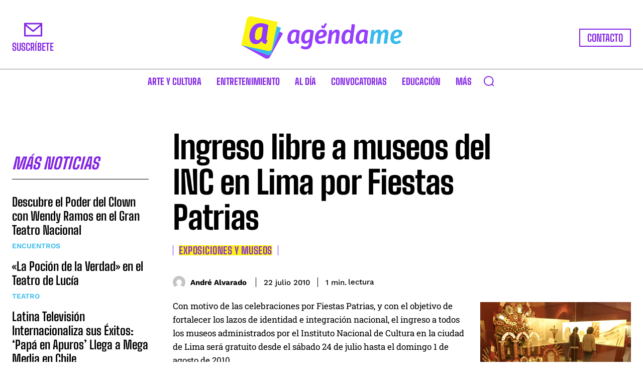

--- FILE ---
content_type: text/html; charset=utf-8
request_url: https://www.google.com/recaptcha/api2/anchor?ar=1&k=6LcJ5CwpAAAAALZ4KvTAHEFw9FglKk_7HCfCU1Qu&co=aHR0cHM6Ly93d3cuYWdlbmRhbWVwZXJ1LmNvbTo0NDM.&hl=en&v=PoyoqOPhxBO7pBk68S4YbpHZ&size=invisible&anchor-ms=20000&execute-ms=30000&cb=36igpxvxkkup
body_size: 48450
content:
<!DOCTYPE HTML><html dir="ltr" lang="en"><head><meta http-equiv="Content-Type" content="text/html; charset=UTF-8">
<meta http-equiv="X-UA-Compatible" content="IE=edge">
<title>reCAPTCHA</title>
<style type="text/css">
/* cyrillic-ext */
@font-face {
  font-family: 'Roboto';
  font-style: normal;
  font-weight: 400;
  font-stretch: 100%;
  src: url(//fonts.gstatic.com/s/roboto/v48/KFO7CnqEu92Fr1ME7kSn66aGLdTylUAMa3GUBHMdazTgWw.woff2) format('woff2');
  unicode-range: U+0460-052F, U+1C80-1C8A, U+20B4, U+2DE0-2DFF, U+A640-A69F, U+FE2E-FE2F;
}
/* cyrillic */
@font-face {
  font-family: 'Roboto';
  font-style: normal;
  font-weight: 400;
  font-stretch: 100%;
  src: url(//fonts.gstatic.com/s/roboto/v48/KFO7CnqEu92Fr1ME7kSn66aGLdTylUAMa3iUBHMdazTgWw.woff2) format('woff2');
  unicode-range: U+0301, U+0400-045F, U+0490-0491, U+04B0-04B1, U+2116;
}
/* greek-ext */
@font-face {
  font-family: 'Roboto';
  font-style: normal;
  font-weight: 400;
  font-stretch: 100%;
  src: url(//fonts.gstatic.com/s/roboto/v48/KFO7CnqEu92Fr1ME7kSn66aGLdTylUAMa3CUBHMdazTgWw.woff2) format('woff2');
  unicode-range: U+1F00-1FFF;
}
/* greek */
@font-face {
  font-family: 'Roboto';
  font-style: normal;
  font-weight: 400;
  font-stretch: 100%;
  src: url(//fonts.gstatic.com/s/roboto/v48/KFO7CnqEu92Fr1ME7kSn66aGLdTylUAMa3-UBHMdazTgWw.woff2) format('woff2');
  unicode-range: U+0370-0377, U+037A-037F, U+0384-038A, U+038C, U+038E-03A1, U+03A3-03FF;
}
/* math */
@font-face {
  font-family: 'Roboto';
  font-style: normal;
  font-weight: 400;
  font-stretch: 100%;
  src: url(//fonts.gstatic.com/s/roboto/v48/KFO7CnqEu92Fr1ME7kSn66aGLdTylUAMawCUBHMdazTgWw.woff2) format('woff2');
  unicode-range: U+0302-0303, U+0305, U+0307-0308, U+0310, U+0312, U+0315, U+031A, U+0326-0327, U+032C, U+032F-0330, U+0332-0333, U+0338, U+033A, U+0346, U+034D, U+0391-03A1, U+03A3-03A9, U+03B1-03C9, U+03D1, U+03D5-03D6, U+03F0-03F1, U+03F4-03F5, U+2016-2017, U+2034-2038, U+203C, U+2040, U+2043, U+2047, U+2050, U+2057, U+205F, U+2070-2071, U+2074-208E, U+2090-209C, U+20D0-20DC, U+20E1, U+20E5-20EF, U+2100-2112, U+2114-2115, U+2117-2121, U+2123-214F, U+2190, U+2192, U+2194-21AE, U+21B0-21E5, U+21F1-21F2, U+21F4-2211, U+2213-2214, U+2216-22FF, U+2308-230B, U+2310, U+2319, U+231C-2321, U+2336-237A, U+237C, U+2395, U+239B-23B7, U+23D0, U+23DC-23E1, U+2474-2475, U+25AF, U+25B3, U+25B7, U+25BD, U+25C1, U+25CA, U+25CC, U+25FB, U+266D-266F, U+27C0-27FF, U+2900-2AFF, U+2B0E-2B11, U+2B30-2B4C, U+2BFE, U+3030, U+FF5B, U+FF5D, U+1D400-1D7FF, U+1EE00-1EEFF;
}
/* symbols */
@font-face {
  font-family: 'Roboto';
  font-style: normal;
  font-weight: 400;
  font-stretch: 100%;
  src: url(//fonts.gstatic.com/s/roboto/v48/KFO7CnqEu92Fr1ME7kSn66aGLdTylUAMaxKUBHMdazTgWw.woff2) format('woff2');
  unicode-range: U+0001-000C, U+000E-001F, U+007F-009F, U+20DD-20E0, U+20E2-20E4, U+2150-218F, U+2190, U+2192, U+2194-2199, U+21AF, U+21E6-21F0, U+21F3, U+2218-2219, U+2299, U+22C4-22C6, U+2300-243F, U+2440-244A, U+2460-24FF, U+25A0-27BF, U+2800-28FF, U+2921-2922, U+2981, U+29BF, U+29EB, U+2B00-2BFF, U+4DC0-4DFF, U+FFF9-FFFB, U+10140-1018E, U+10190-1019C, U+101A0, U+101D0-101FD, U+102E0-102FB, U+10E60-10E7E, U+1D2C0-1D2D3, U+1D2E0-1D37F, U+1F000-1F0FF, U+1F100-1F1AD, U+1F1E6-1F1FF, U+1F30D-1F30F, U+1F315, U+1F31C, U+1F31E, U+1F320-1F32C, U+1F336, U+1F378, U+1F37D, U+1F382, U+1F393-1F39F, U+1F3A7-1F3A8, U+1F3AC-1F3AF, U+1F3C2, U+1F3C4-1F3C6, U+1F3CA-1F3CE, U+1F3D4-1F3E0, U+1F3ED, U+1F3F1-1F3F3, U+1F3F5-1F3F7, U+1F408, U+1F415, U+1F41F, U+1F426, U+1F43F, U+1F441-1F442, U+1F444, U+1F446-1F449, U+1F44C-1F44E, U+1F453, U+1F46A, U+1F47D, U+1F4A3, U+1F4B0, U+1F4B3, U+1F4B9, U+1F4BB, U+1F4BF, U+1F4C8-1F4CB, U+1F4D6, U+1F4DA, U+1F4DF, U+1F4E3-1F4E6, U+1F4EA-1F4ED, U+1F4F7, U+1F4F9-1F4FB, U+1F4FD-1F4FE, U+1F503, U+1F507-1F50B, U+1F50D, U+1F512-1F513, U+1F53E-1F54A, U+1F54F-1F5FA, U+1F610, U+1F650-1F67F, U+1F687, U+1F68D, U+1F691, U+1F694, U+1F698, U+1F6AD, U+1F6B2, U+1F6B9-1F6BA, U+1F6BC, U+1F6C6-1F6CF, U+1F6D3-1F6D7, U+1F6E0-1F6EA, U+1F6F0-1F6F3, U+1F6F7-1F6FC, U+1F700-1F7FF, U+1F800-1F80B, U+1F810-1F847, U+1F850-1F859, U+1F860-1F887, U+1F890-1F8AD, U+1F8B0-1F8BB, U+1F8C0-1F8C1, U+1F900-1F90B, U+1F93B, U+1F946, U+1F984, U+1F996, U+1F9E9, U+1FA00-1FA6F, U+1FA70-1FA7C, U+1FA80-1FA89, U+1FA8F-1FAC6, U+1FACE-1FADC, U+1FADF-1FAE9, U+1FAF0-1FAF8, U+1FB00-1FBFF;
}
/* vietnamese */
@font-face {
  font-family: 'Roboto';
  font-style: normal;
  font-weight: 400;
  font-stretch: 100%;
  src: url(//fonts.gstatic.com/s/roboto/v48/KFO7CnqEu92Fr1ME7kSn66aGLdTylUAMa3OUBHMdazTgWw.woff2) format('woff2');
  unicode-range: U+0102-0103, U+0110-0111, U+0128-0129, U+0168-0169, U+01A0-01A1, U+01AF-01B0, U+0300-0301, U+0303-0304, U+0308-0309, U+0323, U+0329, U+1EA0-1EF9, U+20AB;
}
/* latin-ext */
@font-face {
  font-family: 'Roboto';
  font-style: normal;
  font-weight: 400;
  font-stretch: 100%;
  src: url(//fonts.gstatic.com/s/roboto/v48/KFO7CnqEu92Fr1ME7kSn66aGLdTylUAMa3KUBHMdazTgWw.woff2) format('woff2');
  unicode-range: U+0100-02BA, U+02BD-02C5, U+02C7-02CC, U+02CE-02D7, U+02DD-02FF, U+0304, U+0308, U+0329, U+1D00-1DBF, U+1E00-1E9F, U+1EF2-1EFF, U+2020, U+20A0-20AB, U+20AD-20C0, U+2113, U+2C60-2C7F, U+A720-A7FF;
}
/* latin */
@font-face {
  font-family: 'Roboto';
  font-style: normal;
  font-weight: 400;
  font-stretch: 100%;
  src: url(//fonts.gstatic.com/s/roboto/v48/KFO7CnqEu92Fr1ME7kSn66aGLdTylUAMa3yUBHMdazQ.woff2) format('woff2');
  unicode-range: U+0000-00FF, U+0131, U+0152-0153, U+02BB-02BC, U+02C6, U+02DA, U+02DC, U+0304, U+0308, U+0329, U+2000-206F, U+20AC, U+2122, U+2191, U+2193, U+2212, U+2215, U+FEFF, U+FFFD;
}
/* cyrillic-ext */
@font-face {
  font-family: 'Roboto';
  font-style: normal;
  font-weight: 500;
  font-stretch: 100%;
  src: url(//fonts.gstatic.com/s/roboto/v48/KFO7CnqEu92Fr1ME7kSn66aGLdTylUAMa3GUBHMdazTgWw.woff2) format('woff2');
  unicode-range: U+0460-052F, U+1C80-1C8A, U+20B4, U+2DE0-2DFF, U+A640-A69F, U+FE2E-FE2F;
}
/* cyrillic */
@font-face {
  font-family: 'Roboto';
  font-style: normal;
  font-weight: 500;
  font-stretch: 100%;
  src: url(//fonts.gstatic.com/s/roboto/v48/KFO7CnqEu92Fr1ME7kSn66aGLdTylUAMa3iUBHMdazTgWw.woff2) format('woff2');
  unicode-range: U+0301, U+0400-045F, U+0490-0491, U+04B0-04B1, U+2116;
}
/* greek-ext */
@font-face {
  font-family: 'Roboto';
  font-style: normal;
  font-weight: 500;
  font-stretch: 100%;
  src: url(//fonts.gstatic.com/s/roboto/v48/KFO7CnqEu92Fr1ME7kSn66aGLdTylUAMa3CUBHMdazTgWw.woff2) format('woff2');
  unicode-range: U+1F00-1FFF;
}
/* greek */
@font-face {
  font-family: 'Roboto';
  font-style: normal;
  font-weight: 500;
  font-stretch: 100%;
  src: url(//fonts.gstatic.com/s/roboto/v48/KFO7CnqEu92Fr1ME7kSn66aGLdTylUAMa3-UBHMdazTgWw.woff2) format('woff2');
  unicode-range: U+0370-0377, U+037A-037F, U+0384-038A, U+038C, U+038E-03A1, U+03A3-03FF;
}
/* math */
@font-face {
  font-family: 'Roboto';
  font-style: normal;
  font-weight: 500;
  font-stretch: 100%;
  src: url(//fonts.gstatic.com/s/roboto/v48/KFO7CnqEu92Fr1ME7kSn66aGLdTylUAMawCUBHMdazTgWw.woff2) format('woff2');
  unicode-range: U+0302-0303, U+0305, U+0307-0308, U+0310, U+0312, U+0315, U+031A, U+0326-0327, U+032C, U+032F-0330, U+0332-0333, U+0338, U+033A, U+0346, U+034D, U+0391-03A1, U+03A3-03A9, U+03B1-03C9, U+03D1, U+03D5-03D6, U+03F0-03F1, U+03F4-03F5, U+2016-2017, U+2034-2038, U+203C, U+2040, U+2043, U+2047, U+2050, U+2057, U+205F, U+2070-2071, U+2074-208E, U+2090-209C, U+20D0-20DC, U+20E1, U+20E5-20EF, U+2100-2112, U+2114-2115, U+2117-2121, U+2123-214F, U+2190, U+2192, U+2194-21AE, U+21B0-21E5, U+21F1-21F2, U+21F4-2211, U+2213-2214, U+2216-22FF, U+2308-230B, U+2310, U+2319, U+231C-2321, U+2336-237A, U+237C, U+2395, U+239B-23B7, U+23D0, U+23DC-23E1, U+2474-2475, U+25AF, U+25B3, U+25B7, U+25BD, U+25C1, U+25CA, U+25CC, U+25FB, U+266D-266F, U+27C0-27FF, U+2900-2AFF, U+2B0E-2B11, U+2B30-2B4C, U+2BFE, U+3030, U+FF5B, U+FF5D, U+1D400-1D7FF, U+1EE00-1EEFF;
}
/* symbols */
@font-face {
  font-family: 'Roboto';
  font-style: normal;
  font-weight: 500;
  font-stretch: 100%;
  src: url(//fonts.gstatic.com/s/roboto/v48/KFO7CnqEu92Fr1ME7kSn66aGLdTylUAMaxKUBHMdazTgWw.woff2) format('woff2');
  unicode-range: U+0001-000C, U+000E-001F, U+007F-009F, U+20DD-20E0, U+20E2-20E4, U+2150-218F, U+2190, U+2192, U+2194-2199, U+21AF, U+21E6-21F0, U+21F3, U+2218-2219, U+2299, U+22C4-22C6, U+2300-243F, U+2440-244A, U+2460-24FF, U+25A0-27BF, U+2800-28FF, U+2921-2922, U+2981, U+29BF, U+29EB, U+2B00-2BFF, U+4DC0-4DFF, U+FFF9-FFFB, U+10140-1018E, U+10190-1019C, U+101A0, U+101D0-101FD, U+102E0-102FB, U+10E60-10E7E, U+1D2C0-1D2D3, U+1D2E0-1D37F, U+1F000-1F0FF, U+1F100-1F1AD, U+1F1E6-1F1FF, U+1F30D-1F30F, U+1F315, U+1F31C, U+1F31E, U+1F320-1F32C, U+1F336, U+1F378, U+1F37D, U+1F382, U+1F393-1F39F, U+1F3A7-1F3A8, U+1F3AC-1F3AF, U+1F3C2, U+1F3C4-1F3C6, U+1F3CA-1F3CE, U+1F3D4-1F3E0, U+1F3ED, U+1F3F1-1F3F3, U+1F3F5-1F3F7, U+1F408, U+1F415, U+1F41F, U+1F426, U+1F43F, U+1F441-1F442, U+1F444, U+1F446-1F449, U+1F44C-1F44E, U+1F453, U+1F46A, U+1F47D, U+1F4A3, U+1F4B0, U+1F4B3, U+1F4B9, U+1F4BB, U+1F4BF, U+1F4C8-1F4CB, U+1F4D6, U+1F4DA, U+1F4DF, U+1F4E3-1F4E6, U+1F4EA-1F4ED, U+1F4F7, U+1F4F9-1F4FB, U+1F4FD-1F4FE, U+1F503, U+1F507-1F50B, U+1F50D, U+1F512-1F513, U+1F53E-1F54A, U+1F54F-1F5FA, U+1F610, U+1F650-1F67F, U+1F687, U+1F68D, U+1F691, U+1F694, U+1F698, U+1F6AD, U+1F6B2, U+1F6B9-1F6BA, U+1F6BC, U+1F6C6-1F6CF, U+1F6D3-1F6D7, U+1F6E0-1F6EA, U+1F6F0-1F6F3, U+1F6F7-1F6FC, U+1F700-1F7FF, U+1F800-1F80B, U+1F810-1F847, U+1F850-1F859, U+1F860-1F887, U+1F890-1F8AD, U+1F8B0-1F8BB, U+1F8C0-1F8C1, U+1F900-1F90B, U+1F93B, U+1F946, U+1F984, U+1F996, U+1F9E9, U+1FA00-1FA6F, U+1FA70-1FA7C, U+1FA80-1FA89, U+1FA8F-1FAC6, U+1FACE-1FADC, U+1FADF-1FAE9, U+1FAF0-1FAF8, U+1FB00-1FBFF;
}
/* vietnamese */
@font-face {
  font-family: 'Roboto';
  font-style: normal;
  font-weight: 500;
  font-stretch: 100%;
  src: url(//fonts.gstatic.com/s/roboto/v48/KFO7CnqEu92Fr1ME7kSn66aGLdTylUAMa3OUBHMdazTgWw.woff2) format('woff2');
  unicode-range: U+0102-0103, U+0110-0111, U+0128-0129, U+0168-0169, U+01A0-01A1, U+01AF-01B0, U+0300-0301, U+0303-0304, U+0308-0309, U+0323, U+0329, U+1EA0-1EF9, U+20AB;
}
/* latin-ext */
@font-face {
  font-family: 'Roboto';
  font-style: normal;
  font-weight: 500;
  font-stretch: 100%;
  src: url(//fonts.gstatic.com/s/roboto/v48/KFO7CnqEu92Fr1ME7kSn66aGLdTylUAMa3KUBHMdazTgWw.woff2) format('woff2');
  unicode-range: U+0100-02BA, U+02BD-02C5, U+02C7-02CC, U+02CE-02D7, U+02DD-02FF, U+0304, U+0308, U+0329, U+1D00-1DBF, U+1E00-1E9F, U+1EF2-1EFF, U+2020, U+20A0-20AB, U+20AD-20C0, U+2113, U+2C60-2C7F, U+A720-A7FF;
}
/* latin */
@font-face {
  font-family: 'Roboto';
  font-style: normal;
  font-weight: 500;
  font-stretch: 100%;
  src: url(//fonts.gstatic.com/s/roboto/v48/KFO7CnqEu92Fr1ME7kSn66aGLdTylUAMa3yUBHMdazQ.woff2) format('woff2');
  unicode-range: U+0000-00FF, U+0131, U+0152-0153, U+02BB-02BC, U+02C6, U+02DA, U+02DC, U+0304, U+0308, U+0329, U+2000-206F, U+20AC, U+2122, U+2191, U+2193, U+2212, U+2215, U+FEFF, U+FFFD;
}
/* cyrillic-ext */
@font-face {
  font-family: 'Roboto';
  font-style: normal;
  font-weight: 900;
  font-stretch: 100%;
  src: url(//fonts.gstatic.com/s/roboto/v48/KFO7CnqEu92Fr1ME7kSn66aGLdTylUAMa3GUBHMdazTgWw.woff2) format('woff2');
  unicode-range: U+0460-052F, U+1C80-1C8A, U+20B4, U+2DE0-2DFF, U+A640-A69F, U+FE2E-FE2F;
}
/* cyrillic */
@font-face {
  font-family: 'Roboto';
  font-style: normal;
  font-weight: 900;
  font-stretch: 100%;
  src: url(//fonts.gstatic.com/s/roboto/v48/KFO7CnqEu92Fr1ME7kSn66aGLdTylUAMa3iUBHMdazTgWw.woff2) format('woff2');
  unicode-range: U+0301, U+0400-045F, U+0490-0491, U+04B0-04B1, U+2116;
}
/* greek-ext */
@font-face {
  font-family: 'Roboto';
  font-style: normal;
  font-weight: 900;
  font-stretch: 100%;
  src: url(//fonts.gstatic.com/s/roboto/v48/KFO7CnqEu92Fr1ME7kSn66aGLdTylUAMa3CUBHMdazTgWw.woff2) format('woff2');
  unicode-range: U+1F00-1FFF;
}
/* greek */
@font-face {
  font-family: 'Roboto';
  font-style: normal;
  font-weight: 900;
  font-stretch: 100%;
  src: url(//fonts.gstatic.com/s/roboto/v48/KFO7CnqEu92Fr1ME7kSn66aGLdTylUAMa3-UBHMdazTgWw.woff2) format('woff2');
  unicode-range: U+0370-0377, U+037A-037F, U+0384-038A, U+038C, U+038E-03A1, U+03A3-03FF;
}
/* math */
@font-face {
  font-family: 'Roboto';
  font-style: normal;
  font-weight: 900;
  font-stretch: 100%;
  src: url(//fonts.gstatic.com/s/roboto/v48/KFO7CnqEu92Fr1ME7kSn66aGLdTylUAMawCUBHMdazTgWw.woff2) format('woff2');
  unicode-range: U+0302-0303, U+0305, U+0307-0308, U+0310, U+0312, U+0315, U+031A, U+0326-0327, U+032C, U+032F-0330, U+0332-0333, U+0338, U+033A, U+0346, U+034D, U+0391-03A1, U+03A3-03A9, U+03B1-03C9, U+03D1, U+03D5-03D6, U+03F0-03F1, U+03F4-03F5, U+2016-2017, U+2034-2038, U+203C, U+2040, U+2043, U+2047, U+2050, U+2057, U+205F, U+2070-2071, U+2074-208E, U+2090-209C, U+20D0-20DC, U+20E1, U+20E5-20EF, U+2100-2112, U+2114-2115, U+2117-2121, U+2123-214F, U+2190, U+2192, U+2194-21AE, U+21B0-21E5, U+21F1-21F2, U+21F4-2211, U+2213-2214, U+2216-22FF, U+2308-230B, U+2310, U+2319, U+231C-2321, U+2336-237A, U+237C, U+2395, U+239B-23B7, U+23D0, U+23DC-23E1, U+2474-2475, U+25AF, U+25B3, U+25B7, U+25BD, U+25C1, U+25CA, U+25CC, U+25FB, U+266D-266F, U+27C0-27FF, U+2900-2AFF, U+2B0E-2B11, U+2B30-2B4C, U+2BFE, U+3030, U+FF5B, U+FF5D, U+1D400-1D7FF, U+1EE00-1EEFF;
}
/* symbols */
@font-face {
  font-family: 'Roboto';
  font-style: normal;
  font-weight: 900;
  font-stretch: 100%;
  src: url(//fonts.gstatic.com/s/roboto/v48/KFO7CnqEu92Fr1ME7kSn66aGLdTylUAMaxKUBHMdazTgWw.woff2) format('woff2');
  unicode-range: U+0001-000C, U+000E-001F, U+007F-009F, U+20DD-20E0, U+20E2-20E4, U+2150-218F, U+2190, U+2192, U+2194-2199, U+21AF, U+21E6-21F0, U+21F3, U+2218-2219, U+2299, U+22C4-22C6, U+2300-243F, U+2440-244A, U+2460-24FF, U+25A0-27BF, U+2800-28FF, U+2921-2922, U+2981, U+29BF, U+29EB, U+2B00-2BFF, U+4DC0-4DFF, U+FFF9-FFFB, U+10140-1018E, U+10190-1019C, U+101A0, U+101D0-101FD, U+102E0-102FB, U+10E60-10E7E, U+1D2C0-1D2D3, U+1D2E0-1D37F, U+1F000-1F0FF, U+1F100-1F1AD, U+1F1E6-1F1FF, U+1F30D-1F30F, U+1F315, U+1F31C, U+1F31E, U+1F320-1F32C, U+1F336, U+1F378, U+1F37D, U+1F382, U+1F393-1F39F, U+1F3A7-1F3A8, U+1F3AC-1F3AF, U+1F3C2, U+1F3C4-1F3C6, U+1F3CA-1F3CE, U+1F3D4-1F3E0, U+1F3ED, U+1F3F1-1F3F3, U+1F3F5-1F3F7, U+1F408, U+1F415, U+1F41F, U+1F426, U+1F43F, U+1F441-1F442, U+1F444, U+1F446-1F449, U+1F44C-1F44E, U+1F453, U+1F46A, U+1F47D, U+1F4A3, U+1F4B0, U+1F4B3, U+1F4B9, U+1F4BB, U+1F4BF, U+1F4C8-1F4CB, U+1F4D6, U+1F4DA, U+1F4DF, U+1F4E3-1F4E6, U+1F4EA-1F4ED, U+1F4F7, U+1F4F9-1F4FB, U+1F4FD-1F4FE, U+1F503, U+1F507-1F50B, U+1F50D, U+1F512-1F513, U+1F53E-1F54A, U+1F54F-1F5FA, U+1F610, U+1F650-1F67F, U+1F687, U+1F68D, U+1F691, U+1F694, U+1F698, U+1F6AD, U+1F6B2, U+1F6B9-1F6BA, U+1F6BC, U+1F6C6-1F6CF, U+1F6D3-1F6D7, U+1F6E0-1F6EA, U+1F6F0-1F6F3, U+1F6F7-1F6FC, U+1F700-1F7FF, U+1F800-1F80B, U+1F810-1F847, U+1F850-1F859, U+1F860-1F887, U+1F890-1F8AD, U+1F8B0-1F8BB, U+1F8C0-1F8C1, U+1F900-1F90B, U+1F93B, U+1F946, U+1F984, U+1F996, U+1F9E9, U+1FA00-1FA6F, U+1FA70-1FA7C, U+1FA80-1FA89, U+1FA8F-1FAC6, U+1FACE-1FADC, U+1FADF-1FAE9, U+1FAF0-1FAF8, U+1FB00-1FBFF;
}
/* vietnamese */
@font-face {
  font-family: 'Roboto';
  font-style: normal;
  font-weight: 900;
  font-stretch: 100%;
  src: url(//fonts.gstatic.com/s/roboto/v48/KFO7CnqEu92Fr1ME7kSn66aGLdTylUAMa3OUBHMdazTgWw.woff2) format('woff2');
  unicode-range: U+0102-0103, U+0110-0111, U+0128-0129, U+0168-0169, U+01A0-01A1, U+01AF-01B0, U+0300-0301, U+0303-0304, U+0308-0309, U+0323, U+0329, U+1EA0-1EF9, U+20AB;
}
/* latin-ext */
@font-face {
  font-family: 'Roboto';
  font-style: normal;
  font-weight: 900;
  font-stretch: 100%;
  src: url(//fonts.gstatic.com/s/roboto/v48/KFO7CnqEu92Fr1ME7kSn66aGLdTylUAMa3KUBHMdazTgWw.woff2) format('woff2');
  unicode-range: U+0100-02BA, U+02BD-02C5, U+02C7-02CC, U+02CE-02D7, U+02DD-02FF, U+0304, U+0308, U+0329, U+1D00-1DBF, U+1E00-1E9F, U+1EF2-1EFF, U+2020, U+20A0-20AB, U+20AD-20C0, U+2113, U+2C60-2C7F, U+A720-A7FF;
}
/* latin */
@font-face {
  font-family: 'Roboto';
  font-style: normal;
  font-weight: 900;
  font-stretch: 100%;
  src: url(//fonts.gstatic.com/s/roboto/v48/KFO7CnqEu92Fr1ME7kSn66aGLdTylUAMa3yUBHMdazQ.woff2) format('woff2');
  unicode-range: U+0000-00FF, U+0131, U+0152-0153, U+02BB-02BC, U+02C6, U+02DA, U+02DC, U+0304, U+0308, U+0329, U+2000-206F, U+20AC, U+2122, U+2191, U+2193, U+2212, U+2215, U+FEFF, U+FFFD;
}

</style>
<link rel="stylesheet" type="text/css" href="https://www.gstatic.com/recaptcha/releases/PoyoqOPhxBO7pBk68S4YbpHZ/styles__ltr.css">
<script nonce="XM1l9P-jNNIgGLBYi7qaXA" type="text/javascript">window['__recaptcha_api'] = 'https://www.google.com/recaptcha/api2/';</script>
<script type="text/javascript" src="https://www.gstatic.com/recaptcha/releases/PoyoqOPhxBO7pBk68S4YbpHZ/recaptcha__en.js" nonce="XM1l9P-jNNIgGLBYi7qaXA">
      
    </script></head>
<body><div id="rc-anchor-alert" class="rc-anchor-alert"></div>
<input type="hidden" id="recaptcha-token" value="[base64]">
<script type="text/javascript" nonce="XM1l9P-jNNIgGLBYi7qaXA">
      recaptcha.anchor.Main.init("[\x22ainput\x22,[\x22bgdata\x22,\x22\x22,\[base64]/[base64]/[base64]/[base64]/[base64]/[base64]/[base64]/[base64]/[base64]/[base64]\\u003d\x22,\[base64]\\u003d\x22,\x22w7bClSMIGSAjw6fCv3obw6s9w5QrwrDCqsOaw6rCnyFPw5QfKMKHIsO2Q8KGfsKscUPCkQJKXB5cwpnCtMO3d8OQFhfDh8KbR8Omw6J6wpnCs3nCjsOdwoHCuivCnsKKwrLDmV7DiGbCtMO8w4DDj8KsLMOHGsK7w4JtNMKiwrkUw6DCksK8SMOBwrXDtk1/[base64]/wrI/IFMSwqzDlQjCucKGw5kiwqNhGlzCscOrbcOSbigkB8O4w5jCnmrDtEzCv8KxZ8Kpw6ltw7bCvig9w6kcwqTDnMOBcTMEw6dTTMKcNcO1PxJSw7LDpsOXYTJ4wqfCm1Amw79CCMKwwrgWwrdAw64VOMKuw4gFw7wVWQ54ZMOmwpI/[base64]/Ck8Kcw4UwwpnCpF1Sw5nCjcKZw67CoMO6w5bDnyYHwqZaw5TDhMOEwrvDiU/[base64]/DqcOxbkjCmRPCkG3Cni7CqsKAX8KAwpkqG8KrZsOfw4EYTsKywq5qF8Kew7J3ZhjDj8K4XcO/w45YwrxrD8K0wrfDscOuwpXCu8OqRBVKUkJNwo48SVnCm3Niw4jCu0s3eG/Dr8K5ETwNIHnDlMOQw68Ww4DDgVbDk1bDtSHCssOXWnkpF286O1Q6d8Kpw4t/[base64]/wqDDncOJEkjDt1UHGwzDkMONw6nDi8OvwptweMOCPcKWwqleLA43V8KQwpQJw5lRQjQ8Xwc/RcOUw7g0WCctenjClsOWZsK9wovDsEXDmMK1bRLCiD3CjV9ydsOBw48qw6TDvcKuwqVxw4F5w5IcLTchJ20lM1fCvcKmbsKrVAUmI8ORwo8aR8OVwqlsc8K+RT1XwqMUBMOxwr/[base64]/CvMOKw4cdIl3DrwZpw48mwrV2bsKBwobCuS1JWMOtw5UvwpTClzzCjcOwEcK8AcO4GFbDmT/[base64]/Ci8KAY8OjEsKTS1LDv39EHz4/wpN8wqIRM3EdFXY0w57CnMOOG8OAw63DjsO9TcKFwp/[base64]/U8KbLMOJw5PCsmjDqcKgUnUqwrpFOMOiPlsmLsKYBsOQw6zDlsKYw47Cr8OTB8KkZBNDw5bCusKDw6t4wpLDkTHDkcOHw4PDsFHCthfDpFp0w7/CvxVMw7LChynDsUdOwoLDvG3DosOWaF/CgMO/woRye8OrJWExF8OAw696w7bDtsK9w5zCh08CcsOjwozDhcKKwpF8wrQyQ8KycEjDunfDksKQwrPCi8K0wpN7wozDoGzCnR/Co8KIw6VPY0Rtc3TCqH7CvwPCocO5w5PDuMOnO8OKSMOAwrwPAMK1wo9zw4h1woZhwrhqFcO2w4DClR3ClcKJcDYeJsKaw5fDhy5SwoZYS8KDPsKzcSnCukxzLGvClmxgw69BZcKYNcKhw57Dm2LCnTbDmsKkKcO2wq7Ci3LCqUvCi3TCpy10N8KdwrzDnTQEwqVjw5/ChFp9JnctEgQCwoDDtSvDhsOcCi3CucOCQD1XwpQYwodMwqtVwrXDlHIZwqLDhAXDncOqJFrDsT8+wq7ClhQgOB7CiCYyVsOmQ3TCvUcPw7rDt8Kowpg6OlTCqQAmE8O7SMOpwoLDnVfDunzDhMO1BcKBw4DCgcK7wqV/AhnDh8KlWMOgw61cK8Kdw548wqjDmMKbNMKMw7sSw7E4ecODdFLCj8ONwo9Nw7LCncK1w7HDgsOEExbCnsKWPwrDpE/CqEjCkcK4w7YubMOffU56AzdIOWczw7zCowFYw6nDkkbDn8O4wo0+w67CrVY3GR/DumtrElHDpB8xw5gjWjLCp8O9wrfCqD5ww4hhw5jDt8KhwofCp1PCh8Okwo8fwrTCicOJRsK5OyMjw4AoRMKie8KQSBlBcsKjwqfCqBTDnQ1/[base64]/[base64]/XnoXw65lwobCo8KIw5fDvcO+QDI1DcOpwqLCvXTCjcOhfsKiwqzDg8OJw7XCsRjDocOhwohtPcOOGnQJO8KgAn3DjkMWfcOiP8KzwrQ+OcO9wofCiDkgLkRYw68owpXDm8OcwpDCrcK+eg1XEMOfw5UNwrrCoF9LfcKvwprCmMK5NW1ZMMOIw7FBwo/CusKIKwTCn0TChMO6w4Fsw6/Dn8KrdcK7HQfDlMOoHBzCl8O2wr3ClcOXwrFOw4PCn8OZUsOyecKRMCTDgsOJbMKpwr80Qyhbw5XDtcOBOkM/HMOYw6MJwoHCr8OAM8Ohw6Usw7pfY1JNw5ZXw7A+GDFDw7EJwpHCm8K1wr/[base64]/Hk7CrcKqLMK7wo82wrfClMK9TgbDukJ7Z8K6wrbCrh/Dp2dYaiDDtcOhXGHCklHCp8OEACESBkPDiETCt8KtcxDDv3LDqMO2dMOAw5EVw7rDq8OIwpVYw5TCtQxPwoLCig7CjDTCo8OSw6cqcDfCj8K2w7DCrTDDpsKNJcOcwp0WDcOKP0/CpsKWwrzDjEXDgWJJwpxtMHMlZG00wpk8wqPDo2RyP8KUw5dkXcKXw4PCpcO3wrLDnAJuwpo0wrBUw79qeTXDmDYzKsKvwpPDpVfDmh9QL0fCpcOJJcOOw5/DmivChV93w6olwo/ClAvDtiPDmcO2PcO6w5AdPkPCicO0DsOaX8KUbsKBScOKTMOgw4HCkVwrw5Z5QRYjwo5Rw4EFGmR5DMKdNcK1w6LDuMOrcV/Cri9hRhLDsAjCvmzCqMKpWMK3chrDll96MsKTwr3CncOCw7cqCkpBwq03UR/[base64]/[base64]/[base64]/w5J2w7TChhfCgiVYWxR7w55OM8KFwqfDoMOkwp7Cv8Klw6o/wolrw4xvw5cIw4LCkwfCj8K6N8O0TSZmMcKAwpt7EMK9K1l6OcO3MgPCmwlXwoRcYcO+MmjCrnTCt8KUEMK8w6nCsn3CqSfCgS0kLMKuw7fDnk9LegDClcKnb8O4w4QIwrEiw7TCpsKiTWMBKDp/[base64]/Cjyhbw4AKwrPCoXHCnAHDo1TDhsKLEsK3w6lkb8K6G37DocOQw6fDs3dMEsOIworDuVzCtHNcF8KHbGjDqsKWcwzCgwTDgMKiN8OPwrU7ORnCtRzCihZYw5bDsGfDkMOqwoopTDtbV19dNAtWNMO3w6k4O0bDjsOWw5nDqsOow7HDi1/DlMObw4/DncOQw64sa1fDvXUkw4TDl8KSLMK6w6DDsBTCn34Hw7svwp5MQ8OowozDmcOcbSxzCnjDgHJ0wo7Dv8K6w5ZBaXXDql4+wphdHsOiwobCuHEaw7leccONwrQnwqwuWw11wo00Fx5cLyPCtMK2w5U7w77DinpVBsKnRcKVwrhIXEDCgzgaw6UqAsOZwr9XFB/DtcOewoB9SnM0w6rCoVgqAiYGwqZGDsKpTcKOK1pcW8OwKn/[base64]/ClMKSw49GwrENUEsZwo/[base64]/ChiB6w6B/VsOwVilOZMOoYMOcw5LDvgnDvE99dFrClsKRFkdmSh9Mw4fDnMOTPsOJw4kKw68AAFVXVMKDWsKMw6HDpMKJH8Kgwp0ywpLDlQbDpMOcw5bDn0I7w7kGw67DhMKiJXErPcKfAsKwKMKCw4xSw68HEQvDpkQxVsKEwqE/[base64]/w5TDkcK5w6jCh8OKFcKDSSPCrE/DisKjwrbCqMKmw43CjsKIUMOcw4sieF9DEwHDtsO3P8OjwrJSw5xZw6PDssKDwrQkw7vDusOGdMOYw7wyw6whN8OWazLCnXvCsHlBw4rCocK6ESTDlw8WM3TDgcKqbsOJwr0Aw7HDr8O/I3dIHcKWZXszdcK6XVnDvyMyw7nChkFXwrXDjzvCsiQbwpwNwoHDqMO4w53CiAh9bsOCAcOINnxWAWbDmE7DksK0wqbDuyg0w6PDjMKzJsKgN8OPUMK4wrbCgnvDlcOEw5hfw5pnwo/CkzrCoT8VHsOuw7rCucOSwooSOsOawqjCq8OxbRTDoUfCqw/DnF0tVFbCgcOnwo5OCkzDqnlUNlYDwrdIw6bDtEt5b8Oyw7lbesK+fjssw7w5dcKZw7hdwodWJldlasOrwp9jJUTDqMKeLMKNw7sNGcO7wqMsXm3DgXPCiB/DvCDDk3Jcw44/XcOxwrM9w5gMRV3DjMOeM8K5wr7DiH/Dly1Ew53DkirDhmjCrMOdw4LCj29NZijDu8KQwo4lwqRiU8KHME/DoMKmwqTDtxsHAXnChMOlw7txDxjCgMK5woVNw4/CucOWRXkmXsKxwo0sw6/Dt8O3e8K5wqDDrcOKw4UZTCJzw5jCmXXCtMKAwpTDvMO5GMOgw7bCkjF/woPDsHgOwrHCq1gXwqMCwoXDq183wr45w4fChcO6dSbDikPCgi/CsxAbw6fDtlLDkxTDt2nDpsKzw4fChXkMVcOFwpnDpBdkwoPDqiLDtQ/Dm8KzYsKFX1XDl8OwwrbDnkbDtUA2wrRPwqnDnsKQCMKbfsO6e8OHwrAAw7Flw58iwqYpwp3DlFXDlcK/wqnDpsK/[base64]/[base64]/b8OAwrfDoQ0WPcOcTEDCv8K4wpXCg8O7wpHDlMOow6DDrETDkcO5NMK6wophwpjCiinCiU/CuF4rw7FwZcOHOU/DhMKSw4ZKfMKkAmLCuQwZwqfDsMOBScKfw5xgHMK4wqV/eMKEw40cBcKZEcOMTAVRwqfDjCbDg8OlDsKqwoPCo8OhwqNGw4PCrnHCksOgw4zCkH3DuMKqwo9Qw4fDlSMHw51hJljDvMKDwoXCgxsLP8OGXsKxaDJjJGTDocK5w7/CncKUwpFSwoPDscOXUx4cw7jCq2jCrMK/wq4qM8KHwo3CtMKnIQXCrcKienPCpxU4wqHCogU8w5sKwroUw5c+w6jDv8OOBcKdw6RPcjIDXsK0w6xmwpZUUTlaEibDiVfCtEVow4fDpxZyDzkdw4JdwpLDkcOZLsK2w7nCocKyI8OVbMO8wp0sw7/Cgmt0wo1aw7BPN8OFw4LCtMO7Z33CjcOswph5HsO/[base64]/CoMOXwqnDpnnDtMKmwq9ww5DDqMOkDsKrw7grw4HDncOTTMKTLcKAw4TCrTHCpcOmXsOww7l+w6ASZsOhw4EtwrUzw7zDvRfDrmLDny1MRsKNZ8KqKcKWw7IgBU05OsKQSSzCrixCCcKnwp1ODwEtwr7DjDDDkMORTsKrwp/Cr3TCgMOsw6vCnko3w7XCtHnDksKgw7hddsKzCcKNw7fCiUgJOcKjw6gbSsO1w4pLw4dAJkkywo7CssO+w7UZCcOWw7DCuwFrZ8Oiw4wCMcOjwpV1HMOhwrPDk3DDm8OLFcOPd2XDuzM1w6PDv2TDskhxw6dbeFJ3bwkJwoVbYRxtw63DuRZOHcO/XsKfJTtKFD7DlMKxwrpvwrvDuUY8woTCsA5bLsKPRMKQSUzCkE/CocKzW8KrwpbDp8OCDcKiF8KCFyt6w7RPwrjCkQZ+ecOjwo45woLCgsKJPCDDl8KWwqh+K3zCiSBIw7XDhFzDlsK+CsO7asOLesOjWSfDpUl8SsO2O8Kewq/[base64]/Dl8Oyw43DhMKXecOxO8OHw6powqMpGWRCdsOFCMO8wqQTeQ15Pkx9f8KrNVdDUg/DgMKKwoMmwqMlCxPDksOXdMOEVMKlw4/Dg8KqODZDw5HCsw12wpN8DcKEcMKDwo/CuSHCh8Ooa8KEwqRFUV/Co8OGw708w74bw6HCv8OsQ8KvTApQRMKAw4zCtMO7wpgtd8OUw77CjsKpQFZmZcKvw4RCwpULUsOPw4Uqw7QyY8Oqw4Imwo5hKMOgwoAxw6fDiy/DtXrCs8Kpw6wqwpvDkT/Ci0txT8K/w5FFwqvClcKew4nCqFjDi8KMw4F7ZRfCm8O3wqDCgUrDj8OLwq3DhhnDlMK2fMKidm0uR3zDkR/CusK+dcKGMsKzYFZIVCZ4w4wdw7jCpcKRNsOpEMKiw4JUdxlfwpt3FDnDsDdXNFTCsGbCkcKnwpvDicONw5tUD2XDksKNw4/DtkcHwp8UJ8Ksw5zDqjLCpi8TOcOxw54PF0UmJcO8NcK9ImnDnknCpjg8w6rCrlVSw67DnSdew5rDuhQLcz4aE3DCosK4Cx1RW8KNWChewoUSDT0/YnVaTHA0w6PDsMKfwqjDk27DlzhlwpsRw7bCpQLCjMOBwrRtGwRIesOYwoHDsUVzw7DCtcKGaGjDisOmPMK1wqkRwqnDrWQHbyYoKx7CoWx9KsO5wo0pw45YwrxvwqTCnsOuw6pTVHw6HsKAw4xjV8Kqb8OZXhjDnRgOw63CoQTDpsOuezLDj8Ovw5DDsngxwr/[base64]/[base64]/[base64]/ClRHCkMOhwooSf8KaPwnCo8OpVsKvQcKCworCvRDCpMOhYsOLAxszw4DDlsOFw6AQCMONw5/CmTXCi8KQA8K/wodrw6vCjMKHwqrClC8Bw7khw5bDosOGB8Kpw6DDv8KvT8OFLV1Uw458wr9RwpfDrTzCiMOcJyw0w7fDi8KORD8Jw6DDkMOjw7gCwrPDnMOGw67DtltDLHnCugkIwrfDpsOaMW7Cs8KUZcKxAcOywrzDo0xvwrbCnREgA1vCnsOafzAOThV/[base64]/S07Dk0jClxbDk8K5XltaQsKpMMKKMHQBXykuw54YOinCgDd6QyxrGcO8ZXTCv8OswpfDrio5PsKOeSDDvkfDlcKTODVZwoJJal3Ci1Buw7PDnizCkMKWACDDt8Obw6ZlQ8O5HcKmSlTCogVeworDqBHCgMK/w5PDjMO+GnphwoEPw7c7N8KsHsO9wpLCh1Rlw6XDjxsWw5/Dv2rCq1xzwrZYOMOXT8Kpw781BBXCizg3NcOGBXLCn8OOw6lfwphqw4oMwrzCnMKJw6HCl3TDm1F9X8OHXDwROBPDsD1wwqDCqRjCncO3Hxp6w6U/IUl/w5/CjMOKDGHCu3ACCcOCEcKfNMKOZsKiwpBrwrPCmCcMNW7DnXvDr2LCoGtEdcKMw5xoI8O6En8UwrbDicK1ZFtmV8OzI8KGwpDCiifCkw4BOWFhwrPDgk7DtUDDqFxOXDxgw6nCg0/Dl8OGw7J3w4hbfX9tw7wSMmduHsOSw44RwpUfw6towqXDj8KXw4rDiDjDsGfDnsOWcQVbUWPDnMO4w7vCqELDmxBIPgbDt8OpYcOYw65hXMKmw5bDr8K3DMKeI8ORw68uwp9Jw5Nzw7DCnUPCg0cSd8KBw4Vhw7UtMUhnwoA6w6/[base64]/CiMOVwoluw5LDicOiamovw47CkiAQdhHCrMO9F8OBKAkMSMKrF8KcQmc8w69VGHjCvSjDr1/CrcOfAsOYKsKww55AWGNpw71zD8OqVS8VUBbCr8Opw6g1NX1ZwqltwpXDsB3DpsOUw7bDu1Y+BRsDTXJRw6xPwqxXw6c5H8O1eMOKL8KBXU4XKhDCv2dFS8OrQwk1woXCtFVqwofDonPCn0nDscKTwr/CjMOrO8OCTsKwMlDDkXHCncOBwrfDkMKbMSDDvsO0UsKZw5vDtXvCtcOmVcOxIBdDYD0TMcKvwpPCtGvCl8OQLMOuw6LCgUfDhsO+woBmwqpyw4hKZ8KXbH/Di8KDw7/[base64]/AsKww6TDqSxxLlcFwqrDjMKJEFwfGmNawr/DpcK9wrXCmsOKwpBVw6XClMOrw4hNeMKEwoLDhsKfwoDDk1hlw5zCicKlQsOhPsKcwoDDusOFbMOYUTdDaAXDsAYNw4onworDoX7DojnCkcOvw4PDrg/DisOKZCfCqRRewoA8O8OqDgPDoFDCjE5TPcO6KmXCtTczwpPCjUMpwoXCqRzDvkoww5hccBE8wqYYwqpYGC7DsyR5JsOGwpU4w6zDo8K+KcKhesKtw6fCicKadlY1w73Dr8KawpB0w5rCnSXDn8O1w5dKwrAcw6/DtMOZw50jUTnChDY9wr8xw6PDq8KewpM7Pn1wwrIyw6rDpw3DqcO5w4Yrw79EwrILNsKNwp/DqAlkwq9nZ2g5w4TCunPCrwUsw7saw5XCn27CixbDgMOUw7dVM8O8w5HCtwsJG8Ofw7sHw6tqVMKif8KGw7pJVhgbw6IUwqYCOAQnw5YTw650wrQ1w7g2EjdcRDd0w5w7CB1GPcOgREnDoVRxLVBCw5dle8KtdkbDvm3CpmJ3enLDtsKfwrJocXfCknDDpG/DjMO/Y8OaVMKywqhkCsK/Q8Klw749wozClQ1iwo0+B8KewrjDpsOYY8OaYcOpIDbCjMKXWcOGw5R5wpF8FGZbWcKewpLDoETDh3jClWLDksOkw61Qwr1xwpzCi1l1Enh+w7sLUCzCsQ8aY1rCnjXCqjdDIURWIWvCpMKlBMO/[base64]/CunrDpMKOw6nCnBbDpyPDuTjDosKdwqPCqcOoJMK2w5MrF8OhZsKcOsOqJsK0w5o8w50ew4rCl8Oqwrl6G8KCw43DkhhwS8Klw7hcwokFw4FHw4xgUsKvLcO2I8ONB0gUZxtgYSfDsATDrsKmO8OawrN+RgQYeMOzwprDvDLDmWJpKsKHw6vDmcO/wofDrMOedMOsw4zDjyzCu8O5w7XDkWYQecKewopwwqsYwqNQw6cUwrppwppEIER/NMKdWsKAw4VSZ8KrwoHDi8KAwq/DlMK0GMO0Bh/DpcK6cwREa8OWUiXDocKNf8OJEiZ4EcOELWYXwrbDgxgoEMKNw4Auw5rCvsKVwrvCrcKWw67CuwPCqQHCiMKpCQM1ZwIEwr/CmUjDlWvCjw/CpMKqw740wqYnw6lAQ0RoXibCsEQbwqUmw4Zyw7nCgwvDoCDDq8KRDVVMw57DisOtw4/Cuy/Ct8KSVcOOw51mwr0vXTBpT8KMw6LDl8ORwpfCg8KKFsOqYDXCtQJAwpjCksOKK8OswrdWwp9EHsOIw5xgayLCpsK2wo0aTMKVMzvCqcOPewkBV0QzbmbCpGNdLGTCq8KBFmhTZMONesKLw7/DoELCqsOWw6U3w6LCnzXCu8KLSEzCt8OFGMKME2TDlH3Dik55woNJw7JGwo/Ct3jDnMKqeljCq8KtPEvDrw/DvU4hw47DrioSwqMhw4XCsUMAwpgAdsKJLMKXwojDuDoDw7HCoMOWZcO0wr1vw6d8wq/[base64]/[base64]/a8Obw5NpW1jCrmPCsTg5wpHDlsO4w4MPw7LCgCJFw4HDpsKJesOpHE8LU1gFw5nDmTDDnl1JUjDDvcOJb8K+w6AxwoV/E8KPw7zDsyLDlkFWw5RyesObQsOqw5vCt3lswpxRJSHDnsKow4/Du03DhsOqwqRfw5wTEFrCvG0gQ3jCnm/CmsKtBcOVJcKxwrfCj8OHwrAmGsODwppCQUnDi8KnOwbCgzxFNh7Di8Ofw5LDnMOTwqJ3woHCscKBwqRBw6RIwrIiw5LCtTl9w6UwwrQAw7AFQ8KCdsKIYMOgw5g7EcKDwr5hV8OQw7oSwpZ4wpQBw7zCg8OBO8OEw7/CiA8Zwq5fw7ciaSRTw6fDmcKKwp7DvzzCjcOqGcKpw4c5IsOiwrRiVmXCiMOcwqbCoxTCg8K/FcKMw4/[base64]/DGVYwo7CpErDtzPDjk4+VsOFal1LF8KMw4jCncO7b2nCjCLDrnfCo8Kuw6cpwqdjTsKBw7/DtsOowqwAw5tjXsONMFs7wpoleG7Du8O6asO0w6HCoGgsJibDlVbDn8KuwprDo8OPw6vDrXQTw5bClxnCgcOqw5tPwr/CtwQXT8OFIcOvw77DvcOCcijCrloKw4HDv8Ouw7RAw6TDvyrDqsKqe3ITIw8cKz48QcKaw6fCs0dkY8O/w5MAIMKxRnPCgsOowq3CgcONwrNmHUokE0cHUAs2TcOjw518VAfCkMO6AMO1w6EOIHrDlwPClXbDhsKfwqzDkQRRQlFaw5IjLWvCjg1Lwq8YNcKOw7jDhUzCsMOXw79LwpnDqsKhZsKXPFPCjMO/[base64]/CtWdMWS8LIcOacmUDYwfCpMONamBtYH0UwofCq8K1w5rCg8OlViAzGsOVw48XwoQqwprDjMO5FUvDiAdeAMOheDbDkMKOf0fCvcOjf8KOwr5ZwrLDgU7DvmvDg0HCh2PChBrDt8OpKkIXw6NawrMfDMKnNsKUFzl8Aj7CvS/DkTfDhljDokjDuMO0w4NzworDvcKrLHDCuzLCicK6fjHDjk/Cq8K4w4kdS8KGWm5kw63DkVrCihTDhcKdccOHwoXDgywwYHHDhAXDqXjDkxQveTDDhsONwoEXw4LDscK1ZSHCmjhbakvDi8Kcwq/Du2DDocOHMQPDjMOqIGRIw5dqw7PDp8OWQQbCtcKtH0sFG8KObgnDuDXDt8OxN0HCsj0SIcKXwrjCmsKUTcOLw43ClipVwqFMwp1xDw/Cm8O/McKFwpNVMmpGMRNGCcKDCgR5XGXDmRtNOjBXwpDCuSPCrsODw5TDssOkwo0FeTPDlcKEw48rGRjDhMKNATIwwoFbJ0JAacO8w7TDrsOUw5l0w7Q9HiHCmUEMEcKDw7V/ZsKtw6dBw7BybsKbwp8tDxlkw7tmW8KCw4p5w4/CucKHIUvCl8KAXwAmw607w69vZi7DtsO7O1jCsygpDDg8WlFKwqJyGSLDkDzCqsOyUnc0EsKjPMORwrN5B1XCk1PDuyEow6UDE0/Dj8OIw4fDuBTDscKJIsOew6J+MSd+aTHDlGIBwpvDhsOyWAnDtsO1aAFVPMODw5zDocKiw6nCpCHCr8OdGlbCh8K9w7JMwqDCmBXCgcOON8OEw4s5IjElwovCnSZHbB/Ckic6Sj5Kw64Yw5vDvsOTw61VDTw6aQ8PwrjDuG3ClEw1M8K3LiTDlMO3cirDrxfDs8OGRRR/J8Kdw5/DhU8vw53CsMOoW8O3w5PCtMOkw7xmw7nDmcKnWz7CmmZfwq/DisOvw5JYXSPDjcO+ZcK5wq4oLcODwrjCscOCw4XDtMOFMsO6w4fDj8KjVV07cCsWJWNWwoUDZSYzLCIiIsKEE8O5GXzCjcKRUjw6w5vCgzrCgMOtRsOYS8OUw77ClW1wZRZmw64SFsKgw5shOcO9w5jCjEjCvHBHw73DiH8Hw7dFK31JwpLCmsOwAl/DtMKAHMOCbsKxasO/w6PCjmPCisKzGcOAF0rDt37ChcOkw6XDtxVrV8OOw5VeE0tgTmbCsWg1VcK6w7lUwpkjS3jCiybCmU88wpthwonDm8OrwqzCvcOjZABQwpoVVsKpfnA/EQfDjEZcchZ/wrkfQEVldk5gY3pUIhsOw5MyIUHCscOCa8Oxwp/DkzDDoMOcM8Olf21Ww4HDn8KFYB4Bw7oac8KAw7PCozfDlMKsX1TCicKxw5DDisOnw4MYwrfCnsOacUMMw6TCvzbChS3Cjkgnbjw3Yg0uwqTCtcOnwoxKw6zCocKTb13DhcK/ZhfCjXzDrRzDmjp4w402w6bCsi9hw6bCkR5UH2/CuyQ4Y0nCsj0Xw6TCvcOFM8KLwpHCiMK1LsKrIcKMw6dYw6xmwqvCn2DCrAkJwovCkhRlw6jCsC3DiMOJPsOibGRuFcK7fDgBw5/[base64]/w5jCuz88Zgl8OMOTwps8dCHCk8OFU8KHwoXDuj5VNcOtw4dkaMOrDkBfwqtNYi/Dt8OWb8O/wrzDp3zDmz4lw4xyeMKLwpLChEhfXsKcw5ZpDsO5wp1Sw6jCnMKuCSfCk8KKWEXDiDQUwrUWQMKwZsOAOMK2wqc1w4vDrAZSw4Y6w54bw4MpwoZIe8K/OgBrwqBkwoZLDjHCv8Oqw7jCnT5Zw6RMTsO1w5fDusKeWz10w77Cl0TCiQfCssKefFo6wrHCsGI0w6XCrRl/H0vDlcOxwpsWw5HCo8OtwocrwqwcGcObw7rCtUrDnsOewr3CocOTw6RrwpAKASbCgQ9JwrU9w7VpL1vCqXEMXsOtRjhody3DkMOWwp7CkE/DqcOOw5dUR8KZIsO9w5UPw7vDo8OeMMOXw5ocwpw+w7EaLljDvHx0wroIwowUwo/Du8K7H8OYw4bClS14w6BmH8OkTQjCg0hvwrg4OlwwwojClnZ6ZcKKcMO9fMKvN8KrZB7CqQ7DicOtIsKTAinDq3HDl8KZLMO4w6V2BcKeTcK/w7LClsOYwpY/S8OOwovDowLDjcOlwozCjMOgNUsqNVjDlk/CvSsNFcKoKSnDs8Kyw6k1byUEwpnCv8K1JTfCundaw6vCkBpndcK2c8Omw6ViwrN6VSMVwo/DuwvCh8KmC3EsVEAbLEPChMO9ER7Dui/Cm2MZRsK0w7fChMKtIDB5wqwcw6XCp2sdWR3DrQ45wqwmwrtnZhIMP8O8w7TDusOIwpEgw5/[base64]/Ci8OoX8O5wowMaio2FMKLEWvDkxUmwp/[base64]/ChsOiw7/CrcKGwozDs8OTTMKZSzQoIUA3wrQJRsOfID/DpcKcwokHw6rCtmcdwqHCh8KwwpHCigvDt8OLw4/DrsO/wpJ0wogmGMK/wpLDscKZAMK6MMOnwrXCocKkJVLCpGzDl0fCvsKUw6RZBVpsKsOFwpsvAMKywrPDoMOGTi7DmcOYTsOpwoLCkMKfQMKCLjckdy7CiMO1a8K/[base64]/CoFHDtUAQGcK+BWDCjw9Qwo8aNmzDng/[base64]/[base64]/Ci8KKacOdw6rDosOTw5gjAcKjw7bDsMKRC8KGwph4UsKiSAfDg8O1w4XCuBM8w7vCs8KUQAHCrHPDvcKqw5Zsw70nMcOSw6ZdesOVWybCgMKtOAjCrCzDr1xWYsOmVkfDkXDChDbDj1PCnHnDiU4MS8KDYMKxwq/DpMKPwqLDrAvDuE/CigrCvsKfw4U7HjjDhx7CvjTChsKMOMO2w4tfwqsVRsKRXE1yw6dYewdSwpfCgMKnAcKUF1HDhzDDtcKQw7PDlxQdwpHDs0fCrFUtAVfDgUN8IRLDmMOxJ8Ojw6gsw4ATw5sJchtzDnfCt8Kxw63CuUJew7vCog/DtBfDvcKAw54WM2kDX8KWw53DmMKPW8K0w61Owq8Aw49XAMKiwpdmw4Q8wqdsAsORKhkqR8KUw6clw73DkMOcwqRww5vDihPDtxvCusOIXHhhHcO8TsK6JlJMw4pzwqt/w7wpw7QMwrHCsiDDmsOldcONw7Z6w5jDocK8TMKTw7zDvFJ+DCzCnTXCjMKzXsKrVcOyaC8Pw69Aw4zDgHgpwqbDmEVsTcOnS0PCtsOIC8O8ZD5oCcOIwp06w7o/wrnDtTfDhh9Ew6Y3bnjCgMOiw7DDg8KXwoY5QmAHw6tIwr3Dp8KVw6gUwqwbwqzDnl8lw7J0w5lCw7Uzw5EEw4zDgsKwPkbDr2I3wp5HbiQTwr/Ch8OpLsOtMifDmMKMf8OYwp/DicOOa8KYw43CgsOywphsw50zBsKhw5IxwpFfA21wd280L8KIeAfDmMOnbMOuS8OGw64Fw4d2TA4LQMONwoDDu30fHsKow5DCgcOgwqvDvQ8ywr/CnWtBwoYVw51Uw5bDhsOtwrwPUcKwIHAdC0TCvxE2w4tCOwJhwp3Cj8OQw7LCpF1lw5rDicOvcQLCiMO5w6LDgcOWwqfCqlTDp8KWUcO0TsKQwrzCk8KUw6DCv8K8w5HCjMK1wp9gYRY/wqLDmFnDsRJIbsKHb8K1wp7Dk8Ogw6s2wrrCt8Kaw5cjbnFRSw5zwr9Hw77DsMKeesKOM1DCm8KTwoPCg8O2AMOhd8O4NsKUYsKafAPDnDzChQrCjVvCnMOJaE/Dsl3CiMKTwpARw4/Dnzdjw7LDnsOVb8OYe1MXD1glw784b8KPwobCkUhjPsOUwrsLw7R/NjbChABjS1xmOzXChlNxSAbDgzDDl1JKw5HDsHAiworCn8KKDmJDwrrDv8KTw6VCwrR6w7Z3DcOywqbCl3HDtALCnm5hw6nDkH/ClMKowr8aw6MfZcK4wqzCsMKcwpVLw61ew5vDuDvCnRVRfBvDjMOuw5fCrcOGa8Oow5HCp3DDiMOzbcKiB3Enw43CqMOYI1kQbcKfVywYwrcCwp0HwppKT8O5HQ/CpMKiw6NKW8KpaBFUw78jwoXCjztLccOcD03CicKtC0DCksKRPkRbw6R1wr8FdcOmwqvCv8OLAcKEajUNwq/[base64]/CtcKMwqDCriwDIcKqAMOmwrfConfCqjHDo3DCvRDClTF2L8K7Nn5/OAwTwptDZsOKw64vTcK9Szc2Uk7DpwLDjsKePxvDtig5OcKTBSvDssKHCXjDt8KTYcOPLUIKwq3DrsK4WRzCv8O4V27DjlkVwp9WwqhPwpcAwpwDwro6aVjDv2nDgMOvOzsaEEXCosK6wpkNMRnClcObdR/CnSrDh8KdJcKbfsKxPMOhwrRowp/DjTvClxbCskUSw4rCusOnYyBTwoBDTsOcF8OVw5pNQsOOAwUWZU8fw5QeMwfDkCzCtsO7KUbDj8O9w4PCm8KADWAOwq7CjcKJwo/CkUrDu1gsYm11GsO3WsOiDcK7IcKrwrwjw7/CmcOdDMOlJy3DpWgzwp4ND8KswqDDlsOOwr8Aw40GGHjCtSPCsX/CuDTCrw1Hw50QEzZoFVk6wo0MesOdw43Ct2XCg8KpFXzDtXXCoVLCpg1QRlxnchV1wrNlL8KTZ8OFw6Faei3CgMOWw6bDlxnCncO6dC9cIibDp8KcwroVw6UxwpbCtmhtQcKoNcK+dlDCmHVtwoDDssOfw4ItwpdnJ8OPw5RgwpY9wo86EsKTw5/DicK3JMKuIE/Csxw9wp3CkQXDvsK7w5MyAsKpw6zCuS4wAHzDiSEiPWzDgmlFwojCk8OBw65FEy5LIcKZwqXDrcOvM8K4w4xcw7IwT8Oow70QUsKqVW4VOzN1w5LDrMKMwp/CisOtbC8vw7V4WMKtN1PCkFPCtcOPwqAwNi8Jwrs7wqluSMOEbsOBw4wgJUFhWmjCqMO2R8KTYcKkGMKnw6ZhwoJWw5rCtsK9wqsiOWnDjsKIw7MRMk7DpsOOw7PCssOmw6xlw6ZWek/[base64]/Cq3pvwrl0QAnCkcOMwooWOMOVwqDCjV3CnmvCqENZTMOReMODcsOSBCNxW3hOwpgPwpzDsi8yFcONwpTCtMKtwphMDsOPNsKQw60hw4h4JMKZwqLChyrDpiHCg8O2QSXCksKNKsKTwq3DsWw0XVXDkCzCmsOvw459fMO/MsKywqtvw5JPNkvCqsO/[base64]/Cjil/w4XDiEB2S38ow6VtwrwOSMOfBXnCq3rDrcOdwp3CgS9Kw5LDh8Kgw5rCnsOlccOzeTHCjMKywrDDg8Odw5RkwrzCgT8GWGdLw7DDm8KsGiMyL8K3w5oVK17CpsOeTUbCjGIUwrcPwpA7woFTIFQpw5vDu8OjEB/[base64]/Dm8OkTsKSwp3CocOlP8OUNxPDtzcgWcOgQwbDh8O2TcKeP8KSw5vDhsKxwqMIwrLCjmDCtBV5VltbU2/Dr0HCssO/BMOIw5/CosOjwp7CrMOSw4Z+DEZINyAjGyUtZsKHwr/CoQ/[base64]/DrWwjw7t6w5c5PFI5ACDDp8KsOn/[base64]/B0A9w4Q3w4BDD8K/wpkRZ8K0w63DiSjDiyPDjTMswpdkwo3CvRPDlsKNUsO5wqPCjsOMw4VJMD3DiB8BwrF0wo8Dwrcxw5VZH8KFJUHCvcO2w4/CnsK0aF1awptURTZBwpHDoHnDgHM1XcKLFV3DvlfDoMKVwpXDvCQmw6bCmsKkw70AcMK5wofDoBzDkVDDnz0DwqvDq3XDjnEEX8OiEMK1wo3CogjDqAPDrsKOwow0woNZJMO5w58Ww6w6e8KUwqIGL8O7Wm1wHsO4B8K7WRxiw4AXwr/[base64]/RGgEwoXDt2NiF8O3Rk5pwoUpw5bCmWbCuB/Cs2zCmcOmw4sNw7ZLwp/CncOkWsOQJDrCv8KFwp4Pw5oWw4BVw758w4krwoRmw6ctNXxWw6kgDU4xUy3CgVcvw73DvcOjw77CkMKwd8ObdsOew7NNwqBBd2/ClRosPHgrwonDvAERw4zCisKDw6YJSjlmwpDCrcKkT3/[base64]/DtcO9w4J0w6HCr8OzVU3DnBBewoLDh0BAR8KlwpBcwqPCnxnCr2IEbCMxw5TDl8Ogw6I1wrJ/w43CmMK+IynDsMKMwow4wpEhBcOcaFPCm8O5wrnCiMKEwovDiVkhw6HDqgonwoM3Wz3CjMOpbwRaQGQSYsOaRsOSAHZyF8KNw6HDtUZJwqk6PA3DkjpQw67CvlrDrcKIMgEhw7bCmVldwoHCvUFvYX/CgjrCpR/CkMO7wqnDiMOzX27DiFHClcKbWhYXw5XCm3plwrY9FMK3McOsQkh7wptYXcKVFzQ8wrYqwrPDjMKrBsK5WAfCpwHCoVLDrlnDrsOMw6jDhMOtwr9jKcOXCwBmS0siDQHCi2HChyjClkHCi08EH8KzGcKewrXDmyzDqXrDtcK4RQbDjsK0I8OAwqfDocK/U8O+NsKow5xEIH4two3DtkPCqsKnw5DCvS7CnlbDljNgw43CqcOywqgxR8KUw7fCnx7DqMOxbSPDmsOQw6MidHlxD8KuMWdkw58RTMKmworCvsK8NsKLw4rDpMKLwrTCgDhvwox1wr4tw53DoMOcc3LClnrClsKvXxE5wqhPw5RdGMK/BhkZwr3CgsO9w6wcDzUlTsKmQsO9XcKlYioWw6dHw7p6UMKrdMO/HMOjecOywrUkw4/CtMK+w73CtCo8F8O5w6cjw6vCp8KswrcwwoFKK3ZmQsOTw6IJw59eVy7DkXbDsMO2MmrDi8OXw6zCqD/DhDd5fTUzAUTCmTHClcKEUw5uwq3DmcKyKjoCBcOPC0sSwqhMw45XFcOww5zDmjApwpE8CXDDtiHDt8O/w5cXH8OpU8Olwqs1eRDDksKkwq3DrMKxw4XClcKxdTzCksKJOcOyw4heWmhfOyjCssKQw4zDrsKkwoXDqRcrHDl5SA7CkcK7dcOvSMKIw4PDlMO+woVxdMO6RcKuw5bDmcOXwr7Dgj1IAMOQSTUxFsKKw5gISMKMUMK6w7/CvcKISTp8C2vDo8OkeMKZCRc4W2HDqcO7FmFMOE4+wrhBw54uFMOWwrtmw6TDlid+Yk/CtcKnw4MywocFAic/w4HDisKxCMK5SBnChMOZw7LCocK0w43DvsKewp/DswjDhcKdw4Etwp7CicOmF0/CqCtjWcKhwpXDqMOjwocMw5heUcOkwqdCGMO4XcOSwpzDvQZRwp/DhcOHCsKZwoU0BGEVwrJHw4HCqsKxwoPClxHCuMOQNxrDnsOCwrnDsWI7w75SwqlKc8OIw5tTwrDDvAJoWXpywofCjRvCulYbw4E3wqrDrsOAEMOhwp5Vw6FNfcO3w5BKwp0ww5zDo2vClcOKw75GFypBw4t0OSHDom7DlntGMyVNw75IOip3w5A/LMKgLcKowpfDnjTDu8KgwqTCgMKcwqxdLXHCjkp4w7c5M8OEwrbDon5iWlfChsK2DsOLKRcpwp7Cv1fChWsewqFew5TCn8OdDRUuIBRxVMOcQsKAWsKCw5/Cp8OdwpEXwpM7XQ7CosO/[base64]/Ck8KCwprClmHDmcKDwpgPWMO5wpJFwrnCjFnCiC7DhMOMGAvCsFrDk8Owc3/CtcOPwqrCv2d0fcOFOlbClcK/YcO4a8KRw7wtwoYhw7jCkcOiwp3Cq8K5w5kSwq7CocOpw6zDhE/[base64]/DkwLDuB7CscKpwo8rIC/DjmnDtsOvRMOMw54sw4NIw73CvMOvw59pU2DDk0wZVnNfwoHDucOhVcOkwqrCvH1cw7ATQGTDuMOyBMOBHMKmeMORw6zCmXRTw7fCp8K6w650woPCpkvDhsK/[base64]/CpCLDjsO7NnrCnsOtfHjDocKlw5A6wpvCi3V7wrjCq3DDkC7DlcO+w4XDhygEw4XDp8Oawo/DvnTCmsKBwrrDg8ObXcOLPAdRIcKYY0QHbWwtw50iw5rDrhbDgGTDssO7SCHDuyrDjcOPTMKuw4/[base64]/DkAHDtwYbDzJVwpcOOsK9w6TDgk7DvMKOwrPDvz4pF8ObYcKdGHPDuz7Ctig6G3rDrnd3CMKLWQ\\u003d\\u003d\x22],null,[\x22conf\x22,null,\x226LcJ5CwpAAAAALZ4KvTAHEFw9FglKk_7HCfCU1Qu\x22,0,null,null,null,1,[21,125,63,73,95,87,41,43,42,83,102,105,109,121],[1017145,623],0,null,null,null,null,0,null,0,null,700,1,null,0,\[base64]/76lBhnEnQkZnOKMAhk\\u003d\x22,0,0,null,null,1,null,0,0,null,null,null,0],\x22https://www.agendameperu.com:443\x22,null,[3,1,1],null,null,null,1,3600,[\x22https://www.google.com/intl/en/policies/privacy/\x22,\x22https://www.google.com/intl/en/policies/terms/\x22],\x22fRVpZmqaOYkMKpzMcPuev/NJNOtgf7YCmXETJCoxzz8\\u003d\x22,1,0,null,1,1768847365472,0,0,[66,150,27,153,88],null,[253,124,51,118,178],\x22RC-CCr-MEgcMzzhcQ\x22,null,null,null,null,null,\x220dAFcWeA5nKtA8vBOsHSi1aHRX_lVQzytI9K28JPj8TbjgpN2NBv_EoV_AmzlMhk5XjcieBC8Fnkgv4SoYpeJV9iIpPWHj9d6-pw\x22,1768930165282]");
    </script></body></html>